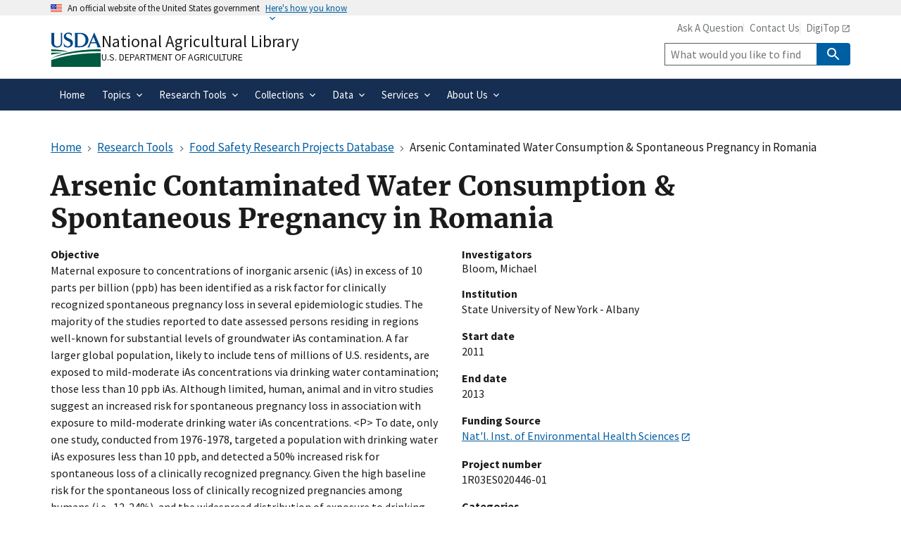

--- FILE ---
content_type: text/html; charset=UTF-8
request_url: https://www.nal.usda.gov/research-tools/food-safety-research-projects/arsenic-contaminated-water-consumption-spontaneous
body_size: 10966
content:
<!DOCTYPE html>
<html lang="en" dir="ltr">
  <head>
    <meta charset="utf-8" />
<link rel="canonical" href="https://www.nal.usda.gov/research-tools/food-safety-research-projects/arsenic-contaminated-water-consumption-spontaneous" />
<meta name="msvalidate.01" content="4A24138736DC6AE3D5589865B3297045" />
<meta name="google-site-verification" content="fVO2KZw8zCAz6pbIQWkKrFqKTe1Clkld5IDVAHLVqdE" />
<meta name="Generator" content="Drupal 11 (https://www.drupal.org)" />
<meta name="MobileOptimized" content="width" />
<meta name="HandheldFriendly" content="true" />
<meta name="viewport" content="width=device-width, initial-scale=1.0" />
<link rel="icon" href="/themes/custom/global_subtheme/favicon.ico" type="image/vnd.microsoft.icon" />

    <title>Arsenic Contaminated Water Consumption &amp; Spontaneous Pregnancy in Romania | National Agricultural Library</title>
    <link rel="apple-touch-icon-precomposed" href="/themes/custom/nal_global/images/favicons/favicon-57.png">
    <link rel="apple-touch-icon-precomposed" sizes="72x72" href="/themes/custom/nal_global/images/favicons/favicon-72.png">
    <link rel="apple-touch-icon-precomposed" sizes="114x114" href="/themes/custom/nal_global/images/favicons/favicon-114.png">
    <link rel="apple-touch-icon-precomposed" sizes="144x144" href="/themes/custom/nal_global/images/favicons/favicon-144.png">
    <link rel="stylesheet" media="all" href="/sites/default/files/css/css_X5mcuRVqwVZICwecYUHyoOv07D5lPAWfOofLv4oudXM.css?delta=0&amp;language=en&amp;theme=global_subtheme&amp;include=[base64]" />
<link rel="stylesheet" media="all" href="/sites/default/files/css/css_kEyN-BTAjErt8Vth5hVmsVAKqmhbqhnV4V4iaA6AfDw.css?delta=1&amp;language=en&amp;theme=global_subtheme&amp;include=[base64]" />

    <script type="application/json" data-drupal-selector="drupal-settings-json">{"path":{"baseUrl":"\/","pathPrefix":"","currentPath":"fsrio_rpd\/7828","currentPathIsAdmin":false,"isFront":false,"currentLanguage":"en","theme":"themes\/custom\/global_subtheme"},"pluralDelimiter":"\u0003","suppressDeprecationErrors":true,"gtag":{"tagId":"G-3B6JN4Z2CV","consentMode":false,"otherIds":["G-ER98FFN75C"],"events":[],"additionalConfigInfo":[]},"ajaxPageState":{"libraries":"[base64]","theme":"global_subtheme","theme_token":null},"ajaxTrustedUrl":{"https:\/\/usdasearch.usda.gov\/search":true},"data":{"extlink":{"extTarget":false,"extTargetAppendNewWindowDisplay":true,"extTargetAppendNewWindowLabel":"(opens in a new window)","extTargetNoOverride":false,"extNofollow":false,"extTitleNoOverride":false,"extNoreferrer":false,"extFollowNoOverride":false,"extClass":"ext","extLabel":"(link is external)","extImgClass":false,"extSubdomains":false,"extExclude":"","extInclude":"","extCssExclude":".social-link,.usa-button,.important-links,.site-branding__usda","extCssInclude":"","extCssExplicit":"","extAlert":false,"extAlertText":"You are leaving a federal website to go to an external one.  We are not responsible for the content on external websites.","extHideIcons":false,"mailtoClass":"mailto","telClass":"","mailtoLabel":"(link sends email)","telLabel":"(link is a phone number)","extUseFontAwesome":false,"extIconPlacement":"append","extPreventOrphan":false,"extFaLinkClasses":"fa fa-external-link","extFaMailtoClasses":"fa fa-envelope-o","extAdditionalLinkClasses":"","extAdditionalMailtoClasses":"","extAdditionalTelClasses":"","extFaTelClasses":"fa fa-phone","allowedDomains":null,"extExcludeNoreferrer":""}},"sitewideAlert":{"refreshInterval":15000,"automaticRefresh":false},"user":{"uid":0,"permissionsHash":"4b5cff453117f61b075b66e9d8ead98e283c79491dda5dd5694e53e6f641ac4d"}}</script>
<script src="/sites/default/files/js/js_7s0mixeWYUgZmh6v40vyPc292NXDW6E_MSoj-Ee1Lig.js?scope=header&amp;delta=0&amp;language=en&amp;theme=global_subtheme&amp;include=[base64]"></script>
<script src="/modules/contrib/google_tag/js/gtag.js?t81x20"></script>
<script src="https://dap.digitalgov.gov/Universal-Federated-Analytics-Min.js?agency=USDA&amp;subagency=ARS-NAL&amp;siteplatform=Drupal" id="_fed_an_ua_tag" async></script>

  </head>
  <body>
        <a href="#main-content" class="visually-hidden focusable">
      Skip to main content
    </a>
    
      <div class="dialog-off-canvas-main-canvas" data-off-canvas-main-canvas>
    <section class="usa-banner" aria-label="Official website of the United States government">
  <div class="usa-accordion">
    <header class="usa-banner__header">
      <div class="usa-banner__inner">
        <div class="grid-col-auto">
          <img aria-hidden="true" class="usa-banner__header-flag" src="/themes/custom/nal_global/uswds/img/us_flag_small.png" alt="" />
        </div>
        <div class="grid-col-fill tablet:grid-col-auto" aria-hidden="true">
          <p class="usa-banner__header-text">An official website of the United States government</p>
          <p class="usa-banner__header-action">Here&apos;s how you know</p>
        </div>
        <button type="button" class="usa-accordion__button usa-banner__button" aria-expanded="false" aria-controls="gov-banner-default">
          <span class="usa-banner__button-text">Here&apos;s how you know</span>
        </button>
      </div>
    </header>
    <div class="usa-banner__content usa-accordion__content" id="gov-banner-default">
      <div class="grid-row grid-gap-lg">
        <div class="usa-banner__guidance tablet:grid-col-6">
          <svg width="40px" height="40px" class="usa-banner__icon usa-media-block__img banner-svg" id="dot_gov_icon" data-name="dot gov icon" xmlns="http://www.w3.org/2000/svg" viewBox="0 0 54 54">
            <defs>
              <style>
                .icon-dot-gov-1 {
                  fill: #007faa;
                }

                .icon-dot-gov-2 {
                  fill: none;
                  stroke: #046b99 !important;
                  stroke-miterlimit: 10;
                }
              </style>
            </defs>
            <title>dot gov icon</title>
            <path class="icon-dot-gov-1" d="M36.5,20.91v1.36H35.15a0.71,0.71,0,0,1-.73.68H18.23a0.71,0.71,0,0,1-.73-0.68H16.14V20.91l10.18-4.07Zm0,13.57v1.36H16.14V34.48a0.71,0.71,0,0,1,.73-0.68h18.9A0.71,0.71,0,0,1,36.5,34.48ZM21.57,23.62v8.14h1.36V23.62h2.71v8.14H27V23.62h2.71v8.14h1.36V23.62h2.71v8.14h0.63a0.71,0.71,0,0,1,.73.68v0.68H17.5V32.45a0.71,0.71,0,0,1,.73-0.68h0.63V23.62h2.71Z" />
            <circle class="icon-dot-gov-2" cx="27" cy="27.12" r="26" />
          </svg>
          <div class="usa-media-block__body">
            <p>
              <strong>Official websites use .gov</strong><br>
                A <strong>.gov</strong> website belongs to an official government organization in the United States.            </p>
          </div>
        </div>
        <div class="usa-banner__guidance tablet:grid-col-6">
          <svg width="40px" height="40px" class="usa-banner__icon usa-media-block__img banner-svg" id="https_icon" data-name="https icon" xmlns="http://www.w3.org/2000/svg" viewBox="0 0 54 54">
            <defs>
              <style>
                .icon-https-1 {
                  fill: #549500;
                }

                .icon-https-2 {
                  fill: none;
                  stroke: #458600;
                  stroke-miterlimit: 10;
                }
              </style>
            </defs>
            <title>https icon</title>
            <path class="icon-https-1" d="M34.72,34.84a1.29,1.29,0,0,1-1.29,1.29H20.57a1.29,1.29,0,0,1-1.29-1.29V27.12a1.29,1.29,0,0,1,1.29-1.29H21V23.26a6,6,0,0,1,12,0v2.57h0.43a1.29,1.29,0,0,1,1.29,1.29v7.72Zm-4.29-9V23.26a3.43,3.43,0,0,0-6.86,0v2.57h6.86Z" />
            <circle class="icon-https-2" cx="27" cy="27.12" r="26" />
          </svg>
          <div class="usa-media-block__body">
            <p>
              <strong>Secure .gov websites use HTTPS</strong><br>
                A <strong>lock</strong> ( <span class="icon-lock"><svg xmlns="http://www.w3.org/2000/svg" width="52" height="64" viewBox="0 0 52 64" class="usa-banner__lock-image" role="img" aria-hidden="true"><path fill="#000000" fill-rule="evenodd" d="M26 0c10.493 0 19 8.507 19 19v9h3a4 4 0 0 1 4 4v28a4 4 0 0 1-4 4H4a4 4 0 0 1-4-4V32a4 4 0 0 1 4-4h3v-9C7 8.507 15.507 0 26 0zm0 8c-5.979 0-10.843 4.77-10.996 10.712L15 19v9h22v-9c0-6.075-4.925-11-11-11z"/></svg></span> ) or <strong>https://</strong> means you’ve safely connected to the .gov website. Share sensitive information only on official, secure websites.            </p>
          </div>
        </div>
      </div>
    </div>
  </div>
</section>



<header data-component-id="nal_global:header__extended" class="usa-header usa-header--extended">
  <div class="usa-navbar">
    
<div data-component-id="nal_global:site_branding" class="nal-site-branding">
  <svg xmlns="http://www.w3.org/2000/svg" viewBox="0 0 147.04 100.58" aria-labelledby="usda-logo">
  <title id="usda-logo">USDA Logo</title>
  <defs>
    <style>.usda-logo-1{fill:#004785;}.usda-logo-2{fill:#005941;}</style>
  </defs>
  <g id="Layer_2" data-name="Layer 2">
    <g id="Layer_1-2" data-name="Layer 1">
      <path class="usda-logo-1" d="M33.36,4.09l-.19,25.36c0,10.54-6.26,14.63-14.69,14.63C11.22,44.08,2,40.86,2,29.88V4.09A3.16,3.16,0,0,0,0,1.3H11.9A3.11,3.11,0,0,0,10,4.09v26c0,4.34,1.49,10.48,9.55,10.48,7.38,0,10-4.84,10-11L29.45,4.09A3,3,0,0,0,27.78,1.3H35A3,3,0,0,0,33.36,4.09Z"/>
      <path class="usda-logo-1" d="M50.15,44.08a26.37,26.37,0,0,1-11.9-3l-.31-10.48c1.18,4.4,4.9,10.23,11.35,10.23,6.13,0,8-4.4,8-7.44,0-6-5.39-6.76-11-9.8s-8.19-6.51-8.19-11.22C38.06,4,45.94.62,51.58.62a19.92,19.92,0,0,1,9.36,2.29l.31,9.18c-.87-3.29-4.4-8.25-10.35-8.25-4.72,0-6.58,3.29-6.58,6,0,3.78,2.67,5.2,8.5,7.87S64.6,22.44,64.6,31.06C64.6,38.81,57.78,44.08,50.15,44.08Z"/>
      <path class="usda-logo-1" d="M84.62,43.46H68.69a3.08,3.08,0,0,0,1.61-2.79V4.09A3,3,0,0,0,68.69,1.3H85.18c20.4,0,24.49,14.45,24.49,20.46C109.67,32.55,101.36,43.46,84.62,43.46ZM83.88,4.4c-1.49,0-4.78,0-5.71.13V40.24h5c14,0,17.92-9.43,17.92-18.48C101.05,14.32,96.71,4.4,83.88,4.4Z"/>
      <path class="usda-logo-1" d="M133.77,43.46c1.62-.87,1.93-1.73,1.49-3-.18-.62-1.8-4.4-3.53-8.61H116.54a89.58,89.58,0,0,0-3.47,8.55c-.56,1.49-.25,2.36,1.42,3.1h-8.55a7.38,7.38,0,0,0,2.91-3C110,38.07,126.33,0,126.33,0s16.5,38.07,17.61,40.42a5.45,5.45,0,0,0,3.1,3ZM124,13.39s-4.22,10.54-6.2,15.19H130.3C127.39,21.7,124,13.39,124,13.39Z"/>
      <path class="usda-logo-2" d="M145.18,49.42S55,47.18,1.52,75.65c0,0,56.63-22.39,143.66-20.15Z"/>
      <path class="usda-logo-2" d="M1.52,49.42s30.4.32,49.27,7.36c0,0-38.71-3.2-49.27-1.6Z"/>
      <path class="usda-logo-2" d="M1.52,59.34s21.76-1,34.88.32c0,0-31.68,3.84-34.88,5.44Z"/>
      <path class="usda-logo-2" d="M130.23,60.32h-.47C103.53,60.83,48.51,64,1.54,80.59v20l143.66,0V60.32S139.62,60.15,130.23,60.32Z"/>
    </g>
  </g>
</svg>

  <div class="nal-site-branding__text">
          <div class="nal-site-branding__site-name"><a href="/" title="Home" rel="home">National Agricultural Library</a></div>
        <div class="nal-site-branding__usda site-branding__usda"><a href="https://www.usda.gov">U.S. Department of Agriculture</a></div>
  </div>
</div>

    <button data-component-id="nal_global:menu_button" class="usa-menu-btn cursor-pointer" type="button">Menu</button>

  </div>
  <nav aria-label="Primary navigation" class="usa-nav">
    <div class="usa-nav__inner">
      
<button class="usa-nav__close nal-close-button bg-transparent border-0 cursor-pointer" data-component-id="nal_global:close_button">
  <svg aria-hidden="true" class="usa-icon" focusable="false" role="img"><use href="/themes/custom/nal_global/uswds/img/sprite.svg#close"></use></svg>
  <span class="usa-sr-only">Close</span>
</button>


      <div class="usa-nav__secondary">
            
<ul id="block-global-subtheme-secondarylinks" data-component-id="nal_global:secondary_links" class="usa-nav__secondary-links">
      <li class="usa-nav__secondary-item">
      <a href="/ask-question" data-drupal-link-system-path="node/14">Ask A Question</a>
    </li>
      <li class="usa-nav__secondary-item">
      <a href="/contact-us" data-drupal-link-system-path="node/10">Contact Us</a>
    </li>
      <li class="usa-nav__secondary-item">
      <a href="https://digitop.nal.usda.gov/">DigiTop</a>
    </li>
  </ul>


<div id="block-global-subtheme-webform-usasearch" class="block block-webform block-webform-block">
  
    
      <form class="webform-submission-form webform-submission-add-form webform-submission-usasearch-form webform-submission-usasearch-add-form webform-submission-usasearch-fsrio_rpd_project-7828-form webform-submission-usasearch-fsrio_rpd_project-7828-add-form usa-search usa-search--small js-webform-details-toggle webform-details-toggle" role="search" data-drupal-selector="webform-submission-usasearch-fsrio-rpd-project-7828-add-form" action="https://usdasearch.usda.gov/search" method="get" id="webform-submission-usasearch-fsrio-rpd-project-7828-add-form" accept-charset="UTF-8">
  
  <div class="js-webform-type-search webform-type-search js-form-item form-item form-type-search js-form-type-search form-item-query js-form-item-query form-no-label">
      <label for="edit-query" class="usa-label visually-hidden">Site Search</label>
        <input class="usagov-search-autocomplete form-search usa-input" data-drupal-selector="edit-query" type="search" id="edit-query" name="query" size="60" maxlength="128" placeholder="What would you like to find?" />

        </div>
<input data-drupal-selector="edit-affiliate" type="hidden" name="affiliate" value="www.nal.usda.gov" />
<div data-drupal-selector="edit-actions" class="form-actions webform-actions js-form-wrapper form-wrapper" id="edit-actions--82fWdhEewF8">
          
<button class="webform-button--submit button button--primary js-form-submit form-submit usa-button" data-drupal-selector="edit-actions-submit" type="submit" id="edit-actions-submit" name="op" value="Search" data-component-id="nal_global:button"><svg aria-hidden="true" class="usa-icon" focusable="false" role="img"><use href="/themes/custom/nal_global/uswds/img/sprite.svg#search"></use></svg>
<span class="nal-button__text">Search</span>
</button>




</div>


  
</form>

  </div>



  
      </div>

          
                    <ul data-component-id="nal_global:primary_navigation" class="usa-nav__primary usa-accordion">
                <li class="usa-nav__primary-item">
        
                          <a href="/" class="usa-nav-link" data-drupal-link-system-path="&lt;front&gt;"><span>Home</span></a>
        
              </li>
                <li class="usa-nav__primary-item">
        
                          
          <button class="usa-accordion__button usa-nav__link" aria-expanded="false" aria-controls="extended-nav-section-2"><span>Topics</span></button>
        
                                                <ul id="extended-nav-section-2" hidden class="usa-nav__submenu">
                <li class="usa-nav__submenu-item">
        
                          <a href="/animal-health-and-welfare" data-drupal-link-system-path="node/126"><span>Animal Health and Welfare</span></a>
        
              </li>
                <li class="usa-nav__submenu-item">
        
                          <a href="/economics-business-and-trade" data-drupal-link-system-path="node/136"><span>Economics, Business, and Trade</span></a>
        
              </li>
                <li class="usa-nav__submenu-item">
        
                          <a href="/farms-and-agricultural-production-systems" data-drupal-link-system-path="node/134"><span>Farms and Agricultural Production Systems</span></a>
        
              </li>
                <li class="usa-nav__submenu-item">
        
                          <a href="/human-nutrition-and-food-safety" data-drupal-link-system-path="node/141"><span>Human Nutrition and Food Safety</span></a>
        
              </li>
                <li class="usa-nav__submenu-item">
        
                          <a href="/natural-resources-conservation-environment" data-drupal-link-system-path="node/132"><span>Natural Resources, Conservation, and Environment</span></a>
        
              </li>
                <li class="usa-nav__submenu-item">
        
                          <a href="/plant-production-gardening" data-drupal-link-system-path="node/135"><span>Plant Production and Gardening</span></a>
        
              </li>
                <li class="usa-nav__submenu-item">
        
                          <a href="/rural-development-communities" data-drupal-link-system-path="node/125"><span>Rural Development and Communities</span></a>
        
              </li>
                <li class="usa-nav__submenu-item">
        
                          <a href="/topics" data-drupal-link-system-path="node/479"><span>All Topics</span></a>
        
              </li>
        </ul>
  
              </li>
                <li class="usa-nav__primary-item">
        
                          
          <button class="usa-accordion__button usa-nav__link" aria-expanded="false" aria-controls="extended-nav-section-3"><span>Research Tools</span></button>
        
                                                <ul id="extended-nav-section-3" hidden class="usa-nav__submenu">
                <li class="usa-nav__submenu-item">
        
                          <a href="https://search.nal.usda.gov" title="SEARCH the National Agricultural Library"><span>NAL SEARCH</span></a>
        
              </li>
                <li class="usa-nav__submenu-item">
        
                          <a href="https://search.nal.usda.gov/discovery/search?vid=01NAL_INST:MAIN&amp;search_scope=pubag"><span>PubAg</span></a>
        
              </li>
                <li class="usa-nav__submenu-item">
        
                          <a href="https://agdatacommons.nal.usda.gov"><span>Ag Data Commons</span></a>
        
              </li>
                <li class="usa-nav__submenu-item">
        
                          <a href="https://search.nal.usda.gov/discovery/search?vid=01NAL_INST:MAIN&amp;search_scope=agricola"><span>AGRICOLA</span></a>
        
              </li>
                <li class="usa-nav__submenu-item">
        
                          <a href="https://lod.nal.usda.gov/" title="National Agricultural Library (NALT) Concept Space"><span>NALT Concept Space</span></a>
        
              </li>
                <li class="usa-nav__submenu-item">
        
                          <a href="https://fdc.nal.usda.gov/"><span>Food Data Central</span></a>
        
              </li>
                <li class="usa-nav__submenu-item">
        
                          <a href="/research-tools/food-safety-research-projects" data-drupal-link-system-path="node/215"><span>Food Safety Research Projects Database</span></a>
        
              </li>
                <li class="usa-nav__submenu-item">
        
                          <a href="https://archivesspace.nal.usda.gov/"><span>Manuscript Collections Search</span></a>
        
              </li>
                <li class="usa-nav__submenu-item">
        
                          <a href="/research-tools/research-tools" data-drupal-link-system-path="node/163"><span>All Research Tools</span></a>
        
              </li>
        </ul>
  
              </li>
                <li class="usa-nav__primary-item">
        
                          
          <button class="usa-accordion__button usa-nav__link" aria-expanded="false" aria-controls="extended-nav-section-4"><span>Collections</span></button>
        
                                                <ul id="extended-nav-section-4" hidden class="usa-nav__submenu">
                <li class="usa-nav__submenu-item">
        
                          <a href="https://naldc.nal.usda.gov" title="Link to the National Agricultural Library Digital Collections"><span>Digital Collections</span></a>
        
              </li>
                <li class="usa-nav__submenu-item">
        
                          <a href="/collections/exhibits" data-drupal-link-system-path="node/658"><span>Exhibits</span></a>
        
              </li>
                <li class="usa-nav__submenu-item">
        
                          <a href="/collections/special-collections" data-drupal-link-system-path="node/657"><span>Special Collections</span></a>
        
              </li>
                <li class="usa-nav__submenu-item">
        
                          <a href="/collections/stories" data-drupal-link-system-path="node/137"><span>Stories From the Collection</span></a>
        
              </li>
                <li class="usa-nav__submenu-item">
        
                          <a href="/collections/government-documents" data-drupal-link-system-path="node/758"><span>Government Documents</span></a>
        
              </li>
                <li class="usa-nav__submenu-item">
        
                          <a href="/all-collections" data-drupal-link-system-path="node/484"><span>All Collections</span></a>
        
              </li>
        </ul>
  
              </li>
                <li class="usa-nav__primary-item">
        
                          
          <button class="usa-accordion__button usa-nav__link" aria-expanded="false" aria-controls="extended-nav-section-5"><span>Data</span></button>
        
                                                <ul id="extended-nav-section-5" hidden class="usa-nav__submenu">
                <li class="usa-nav__submenu-item">
        
                          <a href="/services/data-management-planning" data-drupal-link-system-path="node/864"><span>Data Management Planning Services</span></a>
        
              </li>
                <li class="usa-nav__submenu-item">
        
                          <a href="/services/data-management-planning#toc-create-a-dmp" data-drupal-link-system-path="node/864"><span>Create a DMP</span></a>
        
              </li>
                <li class="usa-nav__submenu-item">
        
                          <a href="/services/data-management-planning#toc-dmp-feedback-and-review" data-drupal-link-system-path="node/864"><span>DMP Feedback and Review</span></a>
        
              </li>
                <li class="usa-nav__submenu-item">
        
                          <a href="/services/data-management-planning#toc-find-a-data-repository" title="Resources for finding a suitable data repository" data-drupal-link-system-path="node/864"><span>Find a Data Repository</span></a>
        
              </li>
                <li class="usa-nav__submenu-item">
        
                          <a href="/services/data-management-planning#toc-data-management-glossary" title="Helpful definitions of Data Management terminology" data-drupal-link-system-path="node/864"><span>Data Management Glossary</span></a>
        
              </li>
                <li class="usa-nav__submenu-item">
        
                          <a href="/services/data-management-planning#toc-data-management-videos" data-drupal-link-system-path="node/864"><span>Data Management Videos</span></a>
        
              </li>
        </ul>
  
              </li>
                <li class="usa-nav__primary-item">
        
                          
          <button class="usa-accordion__button usa-nav__link" aria-expanded="false" aria-controls="extended-nav-section-6"><span>Services</span></button>
        
                                                <ul id="extended-nav-section-6" hidden class="usa-nav__submenu">
                <li class="usa-nav__submenu-item">
        
                          <a href="/services/public-access" data-drupal-link-system-path="node/175"><span>Public Access and Open Science at USDA</span></a>
        
              </li>
                <li class="usa-nav__submenu-item">
        
                          <a href="/services/data-management-planning" data-drupal-link-system-path="node/864"><span>Data Management Planning</span></a>
        
              </li>
                <li class="usa-nav__submenu-item">
        
                          <a href="/services/agdatacommons" data-drupal-link-system-path="node/818"><span>Ag Data Commons User Guide</span></a>
        
              </li>
                <li class="usa-nav__submenu-item">
        
                          <a href="https://digitop.nal.usda.gov/"><span>DigiTop</span></a>
        
              </li>
                <li class="usa-nav__submenu-item">
        
                          <a href="/borrow-materials" data-drupal-link-system-path="node/11"><span>Borrow Materials</span></a>
        
              </li>
                <li class="usa-nav__submenu-item">
        
                          <a href="/ask-question" data-drupal-link-system-path="node/14"><span>Reference and Research</span></a>
        
              </li>
                <li class="usa-nav__submenu-item">
        
                          <a href="/services" data-drupal-link-system-path="node/165"><span>All Services</span></a>
        
              </li>
        </ul>
  
              </li>
                <li class="usa-nav__primary-item">
        
                          
          <button class="usa-accordion__button usa-nav__link" aria-expanded="false" aria-controls="extended-nav-section-7"><span>About Us</span></button>
        
                                                <ul id="extended-nav-section-7" hidden class="usa-nav__submenu">
                <li class="usa-nav__submenu-item">
        
                          <a href="/about-the-library" data-drupal-link-system-path="node/3"><span>About the Library</span></a>
        
              </li>
                <li class="usa-nav__submenu-item">
        
                          <a href="/about-us/events" data-drupal-link-system-path="node/171"><span>Events</span></a>
        
              </li>
                <li class="usa-nav__submenu-item">
        
                          <a href="/programs" data-drupal-link-system-path="node/100"><span>Program Areas</span></a>
        
              </li>
                <li class="usa-nav__submenu-item">
        
                          <a href="/about-us/internships" data-drupal-link-system-path="node/13"><span>Internships</span></a>
        
              </li>
                <li class="usa-nav__submenu-item">
        
                          <a href="/contact-us" data-drupal-link-system-path="node/10"><span>Contact Us</span></a>
        
              </li>
        </ul>
  
              </li>
        </ul>
  






      </div>
  </nav>
</header>


  <div class="grid-container">
    <div class="grid-row grid-gap">

                  <section class="tablet:grid-col-12">

                                      <div class="highlighted">  <div class="region region--highlighted">
    <div id="block-global-subtheme-sitewidealert" class="block block-sitewide-alert-block">
  
    
      <div data-sitewide-alert role="banner"></div>
  </div>
<div data-drupal-messages-fallback class="hidden"></div>

  </div>
</div>
                  
                                      
                  
                          <main id="main-content">
              <div class="region region--content">
    <div id="block-global-subtheme-breadcrumbs" class="block block-system block-system-breadcrumb-block">
  
    
        
<nav data-component-id="nal_global:breadcrumbs" aria-label="Breadcrumbs" class="usa-breadcrumb">
  <ol class="usa-breadcrumb__list">
                <li class="usa-breadcrumb__list-item">
                  <a href="/" class="usa-breadcrumb__link"><span>Home</span></a>
              </li>
                <li class="usa-breadcrumb__list-item">
                  <a href="https://www.nal.usda.gov/research-tools/research-tools" class="usa-breadcrumb__link"><span>Research Tools</span></a>
              </li>
                <li class="usa-breadcrumb__list-item">
                  <a href="https://www.nal.usda.gov/research-tools/food-safety-research-projects" class="usa-breadcrumb__link"><span>Food Safety Research Projects Database</span></a>
              </li>
                              <li class="usa-breadcrumb__list-item usa-current" aria-current="page">
                  <span>Arsenic Contaminated Water Consumption &amp; Spontaneous Pregnancy in Romania</span>
              </li>
      </ol>
</nav>



  </div>
<div id="block-global-subtheme-page-title" class="block block-core block-page-title-block">
  
    
      
  <h1 class="margin-top-0">Arsenic Contaminated Water Consumption &amp; Spontaneous Pregnancy in Romania</h1>


  </div>
<div id="block-global-subtheme-content" class="block block-system block-system-main-block">
  
    
      

<article class="fsrio-rpd-project fsrio-rpd-project--view-mode-full">

  
    

  <div>
        
  <div class="layout">
    
    <div class="layout__container grid-row grid-gap-4">
        <div class="layout__region layout__region--first tablet:grid-col-6">
    <div class="block block-layout-builder block-field-blockfsrio-rpd-projectfsrio-rpd-projectobjective">
  
    
      
  <div class="field field--name-objective field--type-text-with-summary field--label-above">
    <div class="field__label">Objective</div>
              <div class="field__item"><p>Maternal exposure to concentrations of inorganic arsenic (iAs) in excess of 10 parts per billion (ppb) has been identified as a risk factor for clinically recognized spontaneous pregnancy loss in several epidemiologic studies. The majority of the studies reported to date assessed persons residing in regions well-known for substantial levels of groundwater iAs contamination. A far larger global population, likely to include tens of millions of U.S. residents, are exposed to mild-moderate iAs concentrations via drinking water contamination; those less than 10 ppb iAs. Although limited, human, animal and in vitro studies suggest an increased risk for spontaneous pregnancy loss in association with exposure to mild-moderate drinking water iAs concentrations. &lt;P&gt; To date, only one study, conducted from 1976-1978, targeted a population with drinking water iAs exposures less than 10 ppb, and detected a 50% increased risk for spontaneous loss of a clinically recognized pregnancy. Given the high baseline risk for the spontaneous loss of clinically recognized pregnancies among humans (i.e., 12-24%), and the widespread distribution of exposure to drinking water with mild-moderate iAs contamination even a modest increase in risk would incur a substantial number of attributable events.&lt;P&gt;  We propose a preliminary evaluation of associations between drinking water iAs exposure and the spontaneous loss of clinically recognized pregnancies of less than 20 weeks completed gestation, and to assess the feasibility of participant recruitment and data collection strategies at a large urban medical center in western Romania. This area of Romania is well-known for mild-moderate iAs contamination of drinking water sources providing a wide range of exposures below 10 ppb. Moreover, prenatal care is compulsory and government funded in Romania facilitating nearly complete ascertainment of the proposed study population comprised of newly pregnant women 18-44 years of age. &lt;P&gt; We will employ a case-control study design with incidence density sampling of 150 cases and 150 controls matched by gestational age (1:1). Individual historical drinking water exposure data collected by nurse-administered questionnaire, augmented by laboratory iAs measures in reported drinking water sources will be used to assign exposure across critical windows for reproduction.&lt;P&gt;  We hypothesize that exposures to greater amounts of iAs through the consumption of drinking water at home and at the workplace, prior to and during gestation, will increase the risk for spontaneous pregnancy loss. Our proposed study will provide preliminary data to permit and evaluation of the best approach for a larger multi- site confirmatory study to address this critical data gap concerning low-moderate drinking water iAs contamination and spontaneous pregnancy loss. &lt;P&gt; These data are vital for the protection of expectant mothers and their embryos and fetuses from a possibly lethal and widespread risk factor for loss.</p>
</div>
          </div>


  </div>
<div class="block block-layout-builder block-field-blockfsrio-rpd-projectfsrio-rpd-projectmore-information">
  
    
      
  <div class="field field--name-more-information field--type-text-long field--label-above">
    <div class="field__label">More information</div>
              <div class="field__item"><p>Public Health Relevance:  This study will comprise a preliminary assessment of associations between the consumption of drinking water with low-moderate concentrations of inorganic arsenic (i.e., &lt;10 parts per billion, ppb), naturally present in ground drinking water sources, and the spontaneous loss of clinically recognized pregnancies of less than 20 weeks completed gestation. In the United States and worldwide millions of women of reproductive age are exposed to low-moderate concentrations of arsenic in drinking water and remediation technologies are costly. Although substantial evidence suggests that exposure to levels of inorganic arsenic in drinking water &gt;10 ppb increases the risk for a spontaneous pregnancy loss, very little research has been conducted concerning the low-moderate levels of inorganic arsenic to which a far greater number of people are exposed.</p>
</div>
          </div>


  </div>

  </div>

  <div class="layout__region layout__region--second tablet:grid-col-6">
    <div class="block block-layout-builder block-field-blockfsrio-rpd-projectfsrio-rpd-projectinvestigator">
  
    
      
  <div class="field field--name-investigator field--type-string field--label-above">
    <div class="field__label">Investigators</div>
          <div>
              <span>Bloom, Michael</span>              </div>
      </div>


  </div>
<div class="block block-layout-builder block-field-blockfsrio-rpd-projectfsrio-rpd-projectinstitution">
  
    
      
  <div class="field field--name-institution field--type-string field--label-above">
    <div class="field__label">Institution</div>
          <div class="field__items">
              <div class="field__item">State University of New York - Albany</div>
              </div>
      </div>


  </div>
<div class="block block-layout-builder block-field-blockfsrio-rpd-projectfsrio-rpd-projectstart-date">
  
    
      
  <div class="field field--name-start-date field--type-integer field--label-above">
    <div class="field__label">Start date</div>
              <div class="field__item">2011</div>
          </div>


  </div>
<div class="block block-layout-builder block-field-blockfsrio-rpd-projectfsrio-rpd-projectend-date">
  
    
      
  <div class="field field--name-end-date field--type-integer field--label-above">
    <div class="field__label">End date</div>
              <div class="field__item">2013</div>
          </div>


  </div>
<div class="block block-layout-builder block-field-blockfsrio-rpd-projectfsrio-rpd-projectfunding-source">
  
    
      
  <div class="field field--name-funding-source field--type-entity-reference field--label-above">
    <div class="field__label">Funding Source</div>
          <div class="field__items">
              <div class="field__item"><a href="http://www.niehs.nih.gov/">Nat&#039;l. Inst. of Environmental Health Sciences</a></div>
              </div>
      </div>


  </div>
<div class="block block-layout-builder block-field-blockfsrio-rpd-projectfsrio-rpd-projectproject-number">
  
    
      
  <div class="field field--name-project-number field--type-string field--label-above">
    <div class="field__label">Project number</div>
              <div class="field__item">1R03ES020446-01</div>
          </div>


  </div>
<div class="block block-layout-builder block-field-blockfsrio-rpd-projectfsrio-rpd-projectcategory">
  
    
      
  <div class="field field--name-category field--type-entity-reference field--label-above">
    <div class="field__label">Categories</div>
          <div class="field__items">
              <div class="field__item"><a href="/research-tools/food-safety-research-projects/search?f%5B0%5D=category%3A19" rel="nofollow">Prevention and Control</a></div>
          <div class="field__item"><a href="/research-tools/food-safety-research-projects/search?f%5B0%5D=category%3A83" rel="nofollow">Heavy Metals</a></div>
              </div>
      </div>


  </div>
<div class="block block-layout-builder block-field-blockfsrio-rpd-projectfsrio-rpd-projectsource-url">
  
    
      
            <div class="field__item"><a href="https://projectreporter.nih.gov/project_info_description.cfm?aid=8176413&amp;icde=32916996&amp;ddparam=&amp;ddvalue=&amp;ddsub=&amp;cr=1&amp;csb=default&amp;cs=ASC&amp;pball=" class="usa-button">View this project</a></div>
      

  </div>

  </div>
    </div>

    <div class="layout__background"></div>
  </div>

  <div class="layout layout--onecol">
    <div >
      
    </div>
  </div>

  </div>

</article>


  </div>

  </div>

          </main>
              </section>

            
                </div>
  </div>

  <footer class="usa-footer">
                  <div class="usa-footer__primary-section">
          <div class="grid-container">
              <div class="region region--footer">
      
<nav id="block-global-subtheme-footer" data-component-id="nal_global:footer_navigation" class="usa-footer__nav" aria-label="Footer menu">
  
    
  <ul class="grid-row grid-gap">
          <li class="usa-footer__primary-content">
        <a href="/" class="usa-footer__primary-link" data-drupal-link-system-path="&lt;front&gt;">Home</a>
      </li>
          <li class="usa-footer__primary-content">
        <a href="https://www.nal.usda.gov/sitemap" class="usa-footer__primary-link">Sitemap</a>
      </li>
      </ul>
</nav>


<div id="block-global-subtheme-socialmediaicons" class="block block-nal-social-icons block-social-icons-block">
  
    
      <ul class="social-links">
              <li><a href="https://www.facebook.com/USDA" class="social-link social-link--facebook"><span class="visually-hidden">Facebook</span></a></li>
              <li><a href="https://twitter.com/National_Ag_Lib" class="social-link social-link--twitter"><span class="visually-hidden">Twitter</span></a></li>
              <li><a href="https://www.youtube.com/user/NationalAgLibrary" class="social-link social-link--youtube"><span class="visually-hidden">YouTube</span></a></li>
  </ul>


  </div>

  </div>

          </div>
        </div>
          
          <div class="usa-footer__secondary-section">
        <div class="grid-container">
          
<nav class="nal-government-links grid-row" aria-label="Government Links">
  <ul class="nal-government-links__list tablet:grid-col-12">
          <li class="nal-government-links__list-item">
        <a href="https://www.usda.gov/policies-and-links" class="nal-government-links__link">Policies and Links</a>
      </li>
          <li class="nal-government-links__list-item">
        <a href="https://www.usda.gov/plain-writing" class="nal-government-links__link">Plain Writing</a>
      </li>
          <li class="nal-government-links__list-item">
        <a href="https://www.ars.usda.gov/oc/foia/freedom-of-information-act-and-privacy-act-reference-guide/" class="nal-government-links__link">FOIA</a>
      </li>
          <li class="nal-government-links__list-item">
        <a href="https://www.usda.gov/accessibility-statement" class="nal-government-links__link">Accessibility Statement</a>
      </li>
          <li class="nal-government-links__list-item">
        <a href="https://www.usda.gov/privacy-policy" class="nal-government-links__link">Privacy Policy</a>
      </li>
          <li class="nal-government-links__list-item">
        <a href="https://www.usda.gov/non-discrimination-statement" class="nal-government-links__link">Non-Discrimination Statement</a>
      </li>
          <li class="nal-government-links__list-item">
        <a href="https://www.usda.gov/about-usda/general-information/staff-offices/office-assistant-secretary-civil-rights" class="nal-government-links__link">Office of the Assistant Secretary for Civil Rights (OASCR)</a>
      </li>
          <li class="nal-government-links__list-item">
        <a href="https://www.ars.usda.gov/docs/quality-of-information/" class="nal-government-links__link">Information Quality</a>
      </li>
          <li class="nal-government-links__list-item">
        <a href="https://www.ars.usda.gov" class="nal-government-links__link">Agricultural Research Service</a>
      </li>
          <li class="nal-government-links__list-item">
        <a href="https://www.usda.gov" class="nal-government-links__link">USDA.gov</a>
      </li>
          <li class="nal-government-links__list-item">
        <a href="https://www.usa.gov" class="nal-government-links__link">USA.gov</a>
      </li>
          <li class="nal-government-links__list-item">
        <a href="https://www.whitehouse.gov" class="nal-government-links__link">WhiteHouse.gov</a>
      </li>
      </ul>
  </nav>

        </div>
      </div>
      </footer>


  </div>

    
    <script src="/core/assets/vendor/jquery/jquery.min.js?v=4.0.0-rc.1"></script>
<script src="/sites/default/files/js/js_dhEqUUPN22a2Bd9Wuq_M0OzTih6ANiZvdWxUDIzfIY8.js?scope=footer&amp;delta=1&amp;language=en&amp;theme=global_subtheme&amp;include=[base64]"></script>

  </body>
</html>

